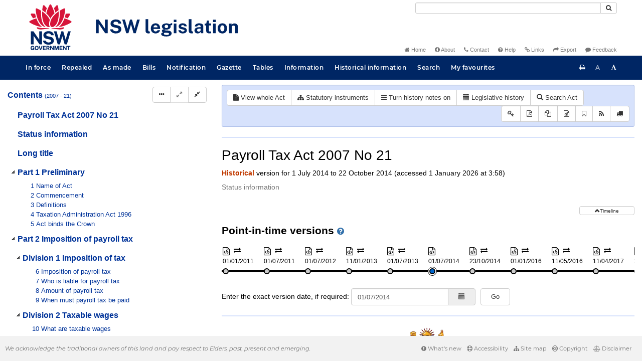

--- FILE ---
content_type: text/html
request_url: https://legislation.nsw.gov.au/view/html/2014-07-01/act-2007-021
body_size: 4899
content:
<!doctype html>
<html lang="en">
    <head>
      <title>View - NSW legislation</title>

      <!-- Global site tag (gtag.js) - Google Analytics -->
                                          <script async src="https://www.googletagmanager.com/gtag/js?id=UA-56816798-5"></script>
                                          <script src="/js/google-analytics.7548.js"></script>

      <meta charset="utf-8">
      <meta http-equiv="X-UA-Compatible" content="IE=edge">
      <meta name="viewport" content="width=device-width, initial-scale=1">
      <meta data-server-time="20260101145851"/>
      <meta data-lit-support-url="https://legislation.litsupport.com.au/printOndemand/Test.aspx"/>

      <meta name="keywords" content="PCO, Parliamentary Counsel's Office, QLD PCO,
        QLD Parliamentary Counsel's Office, Legislation, Bills of Parliament,
        Act, Acts, amendment, amendments, assent, Bill, Bills, by-law, by-laws,
        legislative database, draft, legal drafting, drafts, electronic
        legislation, explanatory notes, gazettal, Gazette, Government
        Information Service, law, laws, legal advice, legal, legislation,
        legislative, legal opinion, legal opinions, Parliament, Parliamentary,
        PCO, principal, proclamation, proclamations, legislative publications,
        legal publishing, regulations, statutory instruments, subordinate legislation" />

      <link rel="shortcut icon" type="image/x-icon" href="/images/favicon.ico" media="(prefers-color-scheme:no-preference)">
      <link rel="shortcut icon" type="image/x-icon" href="/images/favicon-white.ico"  media="(prefers-color-scheme:dark)">
      <link rel="shortcut icon" type="image/x-icon" href="/images/favicon.ico" media="(prefers-color-scheme:light)">

      <link rel="stylesheet" href="/css/banner-release.7548.css" type="text/css" />
      <link rel="stylesheet" href="/css/bills.7548.css" type="text/css" />
      <link rel="stylesheet" href="/css/bootstrap.7548.css" type="text/css" />
      <link rel="stylesheet" href="/css/oqpc_boot.7548.css" type="text/css" />
      <link rel="stylesheet" href="/css/datatables.7548.css" type="text/css" />
      <link rel="stylesheet" href="/css/font-awesome.7548.css" type="text/css" />
      <link rel="stylesheet" href="/css/datepicker3.7548.css" type="text/css" />
      <link rel="stylesheet" href="/css/jquery-ui.7548.css" type="text/css" />
      <link rel="stylesheet" href="/jstree/style.min.css" type="text/css" />
      <link rel="stylesheet" href="/css/toc_view.7548.css" type="text/css" />
      <link rel="stylesheet" href="/css/Montserrat.7548.css" type="text/css" />
      <link rel="stylesheet" href="/css/frag.7548.css" type="text/css" />
      <link rel="stylesheet" href="/css/maps.7548.css" type="text/css" />

      <link rel="stylesheet" href="/css/LegislationTimeline.7548.css" type="text/css" />
                                <link rel="stylesheet" href="/css/fullview-boot.7548.css" type="text/css" />
                                <link rel="stylesheet" href="/css/frag.7548.css" type="text/css" />

      <!-- HTML5 shim and Respond.js IE8 support of HTML5 elements and media queries -->
      <!--[if lt IE 9]>
       <script>
         var g_ie8 = true;
      </script>
      <script src="/js/html5shiv.7548.js"></script>
      <script src="/js/respond.min.7548.js"></script>
      <![endif]-->

      <link rel="alternate" type="application/atom+xml" title="NSW Legislation - This Week" href="/feed?id=thisweek"/>
<link rel="alternate" type="application/atom+xml" title="NSW Legislation - This Week - Bills" href="/feed?id=newbills"/>
<link rel="alternate" type="application/atom+xml" title="NSW Legislation - This Week - Government Bills" href="/feed?id=newgovbills"/>
<link rel="alternate" type="application/atom+xml" title="NSW Legislation - This Week - Government Bills Passed by both Houses" href="/feed?id=newpbbhgov"/>
<link rel="alternate" type="application/atom+xml" title="NSW Legislation - This Week - Non-Government Bills" href="/feed?id=newnongovbills"/>
<link rel="alternate" type="application/atom+xml" title="NSW Legislation - This Week - Non-Government Bills Passed by both Houses" href="/feed?id=newpbbhnongov"/>
<link rel="alternate" type="application/atom+xml" title="NSW Legislation - This Week - As made acts, statutory instruments, and environmental planning instruments" href="/feed?id=newmadelegislation"/>
<link rel="alternate" type="application/atom+xml" title="NSW Legislation - This Week - As made acts" href="/feed?id=newmadeacts"/>
<link rel="alternate" type="application/atom+xml" title="NSW Legislation - This Week - As made statutory instruments" href="/feed?id=newmadesi"/>
<link rel="alternate" type="application/atom+xml" title="NSW Legislation - This Week - As made environmental planning instruments" href="/feed?id=newmadeepi"/>
<link rel="alternate" type="application/atom+xml" title="NSW Legislation - This Week - In force" href="/feed?id=newinforce"/>
<link rel="alternate" type="application/atom+xml" title="NSW Legislation - This Week - In force Acts" href="/feed?id=newinforceacts"/>
<link rel="alternate" type="application/atom+xml" title="NSW Legislation - This Week - In force statutory instruments" href="/feed?id=newinforcesi"/>
<link rel="alternate" type="application/atom+xml" title="NSW Legislation - This Week - In force environmetal planning instruments" href="/feed?id=newinforceepi"/>


      <script src="/js/DALCore.7548.js"></script>
      <script src="/js/jquery.min.7548.js"></script>
      <script src="/js/bootstrap.7548.js"></script>
      <script src="/js/jquery.dataTables.7548.js"></script>
      <script src="/js/datatables.7548.js"></script>
      <script src="/js/jquery.address.7548.js"></script>
      <script src="/js/DALAutoComplete.7548.js"></script>
      <script src="/js/jquery-ui.7548.js"></script>
      <script src="/js/carousel.7548.js"></script>
      <script src="/js/consolelog.7548.js"></script>
      <script src="/js/favourites.7548.js"></script>
      <script src="/js/bootbox.min.7548.js"></script>
      <script src="/js/website-commons.7548.js"></script>
      <script src="/js/record-commons.7548.js"></script>
      <script src="/js/resize.7548.js"></script>
      <script src="/js/results.7548.js"></script>
      <script src="/jstree/jstree.min.js"></script>
      <script src="/js/toc-tree.7548.js"></script>

      <script src="/js/LegislationTimeline.7548.js"></script>
                               <script src="/js/litsupport.7548.js"></script>
                               <script src="/js/view.7548.js"></script>
                               <script src="/js/bootstrap-datepicker.7548.js" ></script>
    </head>

    <body id="nsw-gov-au">
        <button type="button" id="skipStart" class="sr-only sr-only-focusable btn btn-default">Skip to main content</button>

        <div id="wrap">
            
<!-- Banner -->
<div id="navbar-container" class="container">
    <div class="navbar navbar-inverse">
        <div class="row">
            <h2 id="landmark-label-1">Site header</h2>
        </div>

        <a class="navbar-image" href="/">
            <img class="navbar-logo" src="/images/logo.svg" alt="New South Wales - Parliamentary Councel's Office" title="Click here for NSW legislation homepage">
        </a>

        <div id="navbar-tools">
            <div class="col">
                <form id="search-form" method="get" action="/search" class="form-inline" role="form">
                    <label class="sr-only" for="search-query">Search</label>
                    <div class="input-group desktopMenu mb-3">
                        <input id="search-query" aria-label="Search" accesskey="5" title="Enter search term here" name="query" type="text" class="form-control input-sm " size="27" required>
                        <div class="input-group-btn">
                            <button type="submit" id="quicksearch-button" class="btn btn-default btn-sm" title="Search"><span class="fa fa-search"></span></button>
                        </div>
                    </div>
                </form>
            </div>

            <div class="link-menu desktopMenu">
                <ul>
                    
                    <li><a href="/" title="Home page"><span class="fa fa-home"></span> Home</a></li>
                    <li><a href="/about" title="About this website"><span class="fa fa-info-circle"></span> About</a></li>
                    <li><a href="/contact" accesskey="4" title="Contact NSW PCO"><span class="fa fa-phone"></span> Contact</a></li>
                    <li><a href="/help" title="FAQs"><span class="fa fa-question-circle"></span> Help</a></li>
                    <li><a href="/relatedlinks" title="Links to related sites, including legislation and Bills, gazettes, parliaments, judgements and drafting offices"><span class="fa fa-link"></span> Links</a></li>
                    <li><a href="/export/week" title="Export"><span class="fa fa-share"></span> Export</a></li>
                    <li><a href="mailto:feedback.pco@pco.nsw.gov.au?subject=Feedback about the NSW legislation website"><span class="fa fa-comment"></span> Feedback</a></li>
                </ul>
            </div>
        </div>
    </div>
</div>

<!-- Website navigation links -->
<div id="navbar-main">
    <div id="nav-site" class="navbar-collapse">
        <h2 id="landmark-label-2">Site navigation</h2>

        <!-- Navbar-->
        <nav class="nav navbar-nav mobileMenu">
            <button class="navbar-toggle collapsed" type="button" data-toggle="collapse" data-target="#navbarlinks"
            aria-controls="navbarSupportedContent1" aria-expanded="false" aria-label="Toggle navigation">
                <span>Menu <i class="fa fa-bars"></i></span>
            </button>
        
            <nav class="nav navbar-nav collapse navbar-collapse" id="navbarlinks">
                <li><a href="/browse/inforce">In force</a></li>
                <li><a href="/browse/repealed">Repealed</a></li>
                <li><a href="/browse/asmade">As made</a></li>
                <li><a href="/browse/bills">Bills</a></li>
                <li><a href="/epub">Notification</a></li>
                <li><a href="/gazette">Gazette</a></li>
                <li><a href="/tables">Tables</a></li>
                <li><a href="/information">Information</a></li>
                <li><a href="/historicalinformation">Historical information</a></li>
                <li><a href="/search">Search</a></li>
                <li><a href="/favourites">My favourites</a></li>

                <li class="separator"><br /></li>
                
                <li><a href="/about" title="About this website">About</a></li>
                <li><a href="/sitemap">Site map</a></li>
                <li><a href="/relatedlinks" title="Links to related sites, including legislation and Bills, gazettes, parliaments, judgements and drafting offices">Links</a></li>
                <li><a href="/contact" accesskey="4" title="Contact NSW PCO">Contact</a></li>
                <li><a href="/help" title="Help using this website">Help</a></li>
                <li><a href="/export/week" title="Export">Export</a></li>  
            </nav>
        </nav>

        <nav class="nav navbar-nav desktopMenu">
            <li><a href="/browse/inforce">In force</a></li>
            <li><a href="/browse/repealed">Repealed</a></li>
            <li><a href="/browse/asmade">As made</a></li>
            <li><a href="/browse/bills">Bills</a></li>
            <li><a href="/epub">Notification</a></li>
            <li><a href="/gazette">Gazette</a></li>
            <li><a href="/tables">Tables</a></li>
            <li><a href="/information">Information</a></li>
            <li><a href="/historicalinformation">Historical information</a></li>
            <li><a href="/search">Search</a></li>
            <li><a href="/favourites">My favourites</a></li>
        </nav>

        <div id="access-toolbar" class="btn-group float-right">
            <button class="btn btn-default btn-tooltip" data-toggle="tooltip" data-container="body" title="Print this page" type="button" aria-label="Print this page"><span class="fa fa-print"></span></button>
            <button id="resizeDown" class="btn btn-default btn-tooltip" data-toggle="tooltip" data-container="body" title="Decrease font size" type="button" aria-label="Decrease font size"><span>A</span></button>
            <button id="resizeUp" class="btn btn-default btn-tooltip" data-toggle="tooltip" data-container="body" title="Increase font size" type="button" aria-label="Increase font size"><span class="fa fa-font"></span></button>
        </div>
    </div>
</div>

<!-- Banner content from static database -->
<!--HASHES:""-->


            <div id="main-fragview">
	<div id="toc-col" class="col-lg-4 col-md-4 col-sm-5">
		<div class="navbar-header">
			<div class="navbar-brand">Table Of Contents </div>
			<!-- Mobile mode hamburger menu -->
			<button type="button" class="navbar-toggle collapsed btn-primary"  data-toggle="collapse" data-target="#tocNav" aria-expanded="false" aria-label="Toggle navigation">
				<span><i class="fa fa-bars"></i></span>
			</button>
		</div>
		<nav id="tocNav" class="collapse navbar-collapse">
				<div id="toc"></div>
		</nav>
	</div>
	<div id="frag-col">
		
<div id="fragToolbar" class="well well-sm">
<div class="btn-toolbar" role="toolbar">

                  <div id="legBtnGroup" class="btn-group">
                    <a href="/view/whole/html/inforce/2014-07-01/act-2007-021" class="btn btn-default">
                      <span class="fa fa-file-text"></span><span id="view-whole"> View whole Act
                    </span></a>
                    <a href="/search/related?action=relatedsl&date=2014-07-01&title=Payroll%20Tax%20Act%202007&query=Id%3D%22act-2007-021%22%20AND%20VersionSeriesId%3D%221353807d-9ef5-4842-b00f-009de127a41e%22%20AND%20VersionDescId%3D%2207651023-405a-4bd6-a549-447e5f8a1832%22%20AND%20PublicationDate%3D20140701000000%20AND%20PrintType%3D%22act.reprint%22" class="btn btn-default">
<span class="fa fa-sitemap"></span>
Statutory instruments
</a>
                    <button id="history-notes-btn" type="button" class="btn btn-default">
<span class="fa fa-bars"></span>
<span class="btn-text">Turn history notes on</span>
</button>
                    <a href="/view/html/2014-07-01/act-2007-021/lh" class="btn btn-default">
                      <span class="glyphicon glyphicon-calendar"></span>
                      <span id="view-lh">Legislative history</span>
                    </a>
                    <a href="/search?pointInTime=2014-07-01&action=searchtitle&title=Payroll%20Tax%20Act%202007&query=VersionDescId%3D%2207651023-405a-4bd6-a549-447e5f8a1832%22%20AND%20VersionSeriesId%3D%221353807d-9ef5-4842-b00f-009de127a41e%22%20AND%20PrintType%3D%22act.reprint%22" class="btn btn-default">
                      <span class="glyphicon glyphicon-search"></span> Search Act
                    </a>
                  </div>
            

<div id="legToolGroup" class="btn-group">
<a class="btn btn-default btn-tooltip" target="_blank" href="/information/abbreviations" data-toggle="tooltip" data-placement="bottom" data-container="body" title="Key to abbreviations used in the legislative history" aria-label="Key to abbreviations used in the legislative history">
<span class="fa fa-key"></span>
</a><a class="btn btn-default btn-tooltip" target="_blank" href="https://legislation.nsw.gov.au/view/whole/pdf/all/2014-07-01/act-2007-021"
data-toggle="tooltip" data-placement="bottom" data-container="body" title="View PDF" aria-label="View PDF">
<span class="fa fa-file-pdf-o"></span>
</a><a id="pdf-extract" class="btn btn-default btn-tooltip" target="_blank" href=""
data-toggle="tooltip" data-placement="bottom" data-container="body" title="View PDF extract" aria-label="View PDF extract">
<span class="fa fa-files-o"></span>
</a><a class="btn btn-default btn-tooltip" href="/view/xml/2014-07-01/act-2007-021" data-toggle="tooltip" data-placement="bottom" data-container="body" title="Download XML" aria-label="Download XML">
<span class="fa fa-file-code-o"></span>
</a>
<button type="button" class="btn btn-default btn-tooltip" data-toggle="tooltip" data-placement="bottom" data-container="body" title="Add to your favourites">
<span class="fa fa-bookmark-o"></span>
</button><a class="btn btn-default btn-tooltip" target="_blank" href="/feed?id=title&amp;query=VersionSeriesId%3D%221353807d-9ef5-4842-b00f-009de127a41e%22%20AND%20PrintType%3D(%22act.reprint%22%20OR%20%22act.new%22%20OR%20%22bill.first%22%20OR%20%20%22bill.firstnongovintro%22%20OR%20%22bill.third%22)&amp;name=Payroll%20Tax%20Act%202007&amp;desc=New%20or%20updated%20versions%20of%20Payroll%20Tax%20Act%202007" data-toggle="tooltip" data-placement="bottom" data-container="body" title="Add to Atom feed">
<span class="fa fa-rss"></span>
</a><button type="button" class="btn btn-default btn-tooltip" data-toggle="tooltip" data-placement="bottom" data-container="body" title="Purchase a printed copy">
<span class="fa fa-truck"></span>
</button>
</div>
</div>
</div>

<div class="nav-result display-none">
<div class="nav-search-text">Results:  match 0 of 0 provisions</div>
<div class="btn-toolbar" role="toolbar">
<div id="hit-frag-btn-grp" class="btn-group">
<a id="prev-hit-btn"
href="#"
class="btn btn-default btn-xs disabled btn-tooltip"
data-container="body" data-placement="bottom"
title="Previous provision with hit(s)"><span class="glyphicon glyphicon-chevron-left"> </span> Previous Hit</a>
<a id="next-hit-btn"
href="#"
class="btn btn-default btn-xs disabled btn-tooltip"
title="Next provision with hit(s)"
data-container="body" data-placement="bottom">
Next Hit <span class="glyphicon glyphicon-chevron-right"> </span></a>
</div>
<div class="float-left">
<a id="return-to-search" href="#"
class="btn btn-default btn-xs btn-tooltip"
data-container="body" data-placement="bottom"
title="Return to search results">Return to search results</a>
<button id="clear-search"
class="btn btn-default btn-xs btn-tooltip"
data-container="body" data-placement="bottom"
title="Clear search">Clear search</button>
</div>
<div class="btn-group hit-info-div display-none" id="hit-count-div">
<span class="">0 hits in page:</span>
</div>
<div class="btn-group hit-btn-div display-none">
<a id="first-hit-btn"
href="#H1"
class="btn btn-default btn-xs btn-tooltip"
data-container="body" data-placement="bottom"
title="Show first hit in document view"><span class="glyphicon glyphicon-step-backward"></span> First</a>
<a id="last-hit-btn" href="#"
class="btn btn-default btn-xs btn-tooltip"
data-container="body" data-placement="bottom"
title="Show last hit in document view">Last <span class="glyphicon glyphicon-step-forward"></span></a>
</div>
</div>
</div><hr/>
<h1 class="title" style="prince-bookmark-level : none;">Payroll Tax Act 2007 No 21</h1>
<div id="documentcontext">
</div>
<hr/><div id="crest" class="fragview-crest">
<div>
<span class="crest" title="New South Wales Crest"/>
</div>
<hr/>
</div>
<script id="status-information-template" type="application/json">"<!--HASHES:\"\"-->\n\n<h3 class=\"si-heading\">Authorisation<\/h3>\n\n<p>This version of the legislation is compiled and maintained in a database of legislation by the Parliamentary Counsel's Office and published on the NSW legislation website, and is certified as the form of that legislation that is correct under section 45C of the&nbsp;<a href=\"\/view\/html\/inforce\/current\/act-1987-015#sec.45C\">Interpretation Act 1987<\/a>.<\/p>\n"</script><div id="statusinformation"></div><div id="fragview"></div>
	</div>
</div>
        </div>

        <div class="mobileModeHide">
    <div id="push"></div>

    <footer id="footer">
        <h2 id="landmark-label-4">Site footer</h2>
            <div id="footerMessage">We acknowledge the traditional owners of this land and pay respect to Elders, past, present and emerging.</div>

            <div id="footerMenu" class="link-menu">
                <ul>      
                    <li><a href="/new"><span class="fa fa-exclamation-circle"></span> What's new</a></li>   
                    <li><a href="/accessibility"><span class="fa fa-life-ring"></span> Accessibility</a></li>
                    <li><a href="/sitemap"><span class="fa fa-sitemap"></span> Site map</a></li>
                    <li><a href="/copyright"><span class="fa fa-creative-commons"></span> Copyright</a></li>
                    <li><a href="/disclaimer"><span class="fa fa-balance-scale"></span> Disclaimer</a></li>
                </ul>  
            </div>
    </footer>
</div>

        <div id="top-link-block">
            <button id="top-link" class="btn btn-default" aria-label="Return to the top of the page">
                  <span class="glyphicon glyphicon-chevron-up"></span>
            </button>
        </div>
    </body>
</html>


--- FILE ---
content_type: text/css
request_url: https://legislation.nsw.gov.au/css/banner-release.7548.css
body_size: 162
content:

/************************************/
/*     CSS for public site banner   */

/*                                  */
/************************************/

--- FILE ---
content_type: text/javascript
request_url: https://legislation.nsw.gov.au/js/LegislationTimeline.7548.js
body_size: 4713
content:
var Timeline = function(timelineDiv, data, options) {
    var id = $(timelineDiv).attr("id");
    var expanded = $.jStorage.get("legislation-timeline-expanded", true);
    var chevronClass = expanded ? "glyphicon glyphicon-chevron-up" : "glyphicon glyphicon-chevron-down"
    var $expandBtn = $(
        "<button class=\"btn btn-default\" type=\"button\" data-toggle=\"collapse\" " +
        "data-target=\"#" + id + "\" aria-expanded=\"" + expanded + "\" " + "aria-controls=\"" + id + "\">" +
            "<div data-toggle=\"tooltip\" data-placement=\"bottom\" data-original-title=\"Click the Timeline button to hide/show the point-in-time versions timeline\">" +
                "<span class=\"" + chevronClass + "\"></span>" +
                "<span>Timeline</span>" +
            "</div>" +
        "</button>"
    );

    var $expandDiv = $("<div class=\"timeline-expand-div\"></div>").append($expandBtn);
    $(timelineDiv).before($expandDiv);

    $expandBtn.click(function() {
        if(!$(timelineDiv).hasClass("collapsing")) {
            if(expanded) {
                $expandBtn.find(".glyphicon-chevron-up").removeClass("glyphicon-chevron-up").addClass("glyphicon-chevron-down");
                $expandBtn.attr("aria-expanded", "false");
                expanded = false;
            } else {
                $expandBtn.find(".glyphicon-chevron-down").removeClass("glyphicon-chevron-down").addClass("glyphicon-chevron-up");
                $expandBtn.attr("aria-expanded", "true");
                expanded = true;
            }
            expanded = $.jStorage.set("legislation-timeline-expanded", expanded);
        }
    });
    $expandBtn.find("div[data-toggle=tooltip]").tooltip();

    var $timelineHeading = $(
        "<h2 class=\"timeline-heading\">" + 
            "Point-in-time versions " +
            "<a href=\"/help/timeline\" target=\"_blank\" data-toggle=\"tooltip\" data-placement=\"top\" " + 
            "data-original-title=\"Click to visit the timeline FAQ for how this functions.\nClick the Timeline button to hide/show this feature\">" +
                "<span class=\"fa fa-question-circle help-icon\"></span>" +
            "</a>" +
        "</h2>"
    );
    $timelineHeading.find("a[data-toggle=tooltip]").tooltip();
    var $timelineContainer = $("<div class=\"timeline-container\"><div class=\"timeline-group\"></div></div>");
    var $timelineGroup = $timelineContainer.find(".timeline-group");
    var indicativeReprintItems = [];
    $(timelineDiv).append($timelineHeading);
    $(timelineDiv).append($timelineContainer);

    var appendIndicativeReprints = function() {
        if (indicativeReprintItems.length > 0) {
            if ($timelineContainer.find(".timeline-heading-indicative").length === 0) {
                $timelineContainer.append("<h2 class=\"timeline-heading timeline-heading-indicative\">Indicative reprints</h2>");
            }

            var $indicativeTimelineGroups = $(".timeline-group-indicative");
            for (var j = 0; j < indicativeReprintItems.length; j++) {
                var appendedNewGroup;
                var $indicativeTimelineGroup;
                if (j >= $indicativeTimelineGroups.length) {
                    $indicativeTimelineGroup = $("<div class=\"timeline-group timeline-group-indicative\"></div>");
                    $timelineContainer.append($indicativeTimelineGroup);
                    appendedNewGroup = true;
                } else {
                    $indicativeTimelineGroup = $($indicativeTimelineGroups[j]);
                    appendedNewGroup = false;
                }
                if (appendedNewGroup) {
                    if ($timelineGroup.find(".timeline-item").length > 0) {
                        $indicativeTimelineGroup.css("padding-left", $timelineGroup.find(".timeline-item").last().offset().left - $timelineGroup.offset().left);
                    }
                }
                $indicativeTimelineGroup.append(indicativeReprintItems[j]);
                $indicativeTimelineGroup.height($timelineGroup.height() + $indicativeTimelineGroup.find(".timeline-item").height() - $timelineGroup.find(".timeline-item").height());
            }

            var height = 0;
            $indicativeTimelineGroups.find(".timeline-group-indicative").each(function(idx, val) {
                var itemHeight = $(val).height();
                if (itemHeight > height) {
                    $indicativeTimelineGroup.height(itemHeight + 24);
                    height = itemHeight;
                }
            });

            $indicativeTimelineGroup.find("div[data-toggle=tooltip]").tooltip({"container": ".timeline-container"});
            indicativeReprintItems = [];
        }
    };

    var currentVersionIndex = -1;
    var targetIndex = -1;
    for(var i = 0; i < data.length; i++) {

        var contentDiv = "<div class=\"timeline-hover-text\">";
        if(data[i].content !== "") {
            contentDiv += "<div class=\"timeline-content-heading\">" + data[i].contentHeading + "</div>";
            contentDiv += "<div class=\"timeline-content\">" + data[i].content + "</div>";
        } else {
            contentDiv += "<div class=\"timeline-content-heading-rounded\">" + data[i].contentHeading + "</div>";
        }
        contentDiv += "</div>";
        var tocRec = window.view.tocRec[0];
        var tocClone = {
            "id": { "__value__": data[i].docId },
            "print.type": { "__value__": data[i].printType},
            "repealed": { "__value__": data[i].repealed ? "Y" : null },
            "type": { "__value__": tocRec["type"].__value__ }
        }
        
        var pdfLink = null;
        var xmlLink = null;
        var compareLink;
        if(data[i].pdfSize) {
            pdfLink = createUrl(tocClone, null, null, null, "pdf", data[i].start);
        }

        if(data[i].hasXml === true) {
            xmlLink = createUrl(tocClone, null, null, null, "xml", data[i].start, null, data[data.length - 1].repealed);
            compareLink = createDiffUrl(tocRec, data[i].start, data[i].printType, data[i].docId);
        }

        var otherRenditionDiv = "<div class=\"timeline-other-renditions\">";
        if(pdfLink !== null) {
            var tooltipText = "View PDF (" + data[i].pdfSize + ")";
            otherRenditionDiv += "<div title=\"" + tooltipText + "\" data-toggle=\"tooltip\" " +
                                 "data-placement=\"top\" class=\"timeline-other-renditions-icon\">" +
                                 "<a target=\"_blank\" href=\"" + pdfLink +
                                 "\"><img src=\"/images/pdficon_small.png\" /></a></div>";
            pdfLink = null;
        }
        if(xmlLink !== null) {
            otherRenditionDiv += "<div data-toggle=\"tooltip\" data-placement=\"top\" " +
                                 " title=\"Download XML\" class=\"timeline-other-renditions-icon\"><a href=\"" +
                                 xmlLink + "\"><span class=\"fa fa-file-code-o\"></span></a></div>";
            xmlLink = null;

            if (
                !data[i].current &&
                data[i].printType.search(/^speciallabel/) === -1 &&
                tocRec["print.type"].__value__.search(/^speciallabel/) === -1 &&
                (tocRec.type.__value__ === "act" || tocRec.type.__value__ === "sl" || tocRec.type.__value__ === "epi") &&
                window.location.href.search(/\/compare\//) === -1
            ) {
                otherRenditionDiv += "<div data-toggle=\"tooltip\" data-placement=\"top\" " +
                                     " title=\"Compare two versions.&#10;Note that comparisons are generated automatically and are not checked. Comparisons are intended for indicative purposes and are not authorised.\" class=\"timeline-other-renditions-icon\"><a href=\"" +
                                     compareLink + "\"><span class=\"fa fa-exchange\"></span></a></div>";
            }
        }
        otherRenditionDiv += "</div>";

        var $timelineSelection = null;
        var $timelineItem = $("<div class=\"timeline-item\">" + otherRenditionDiv + "</div>");
        if (data[i].printType.search(/^speciallabel/) !== -1) {
            $timelineSelection = $("<div class=\"timeline-selection\"><div class=\"timeline-item-description timeline-item-description-indicative\"></div><div class=\"timeline-popup-container\">" +
                                  contentDiv + "</div><div class=\"timeline-icon-container\">" +
                                  "<div tabindex=\"0\"  class=\"timeline-point-in-time timeline-indicative-icon\"></div></div>" +
                                  "</div>");

            $timelineItem.append($timelineSelection);
            $timelineItem.find("span.fa.fa-exchange").parent().click(function() {
                $(this).find("span.fa.fa-exchange").removeClass("fa-exchange")
                                                   .addClass("fa-spinner")
                                                   .addClass("fa-spin");
            });
            indicativeReprintItems.push($timelineItem);
        } else {
            appendIndicativeReprints();
            $timelineSelection = $("<div class=\"timeline-selection\"><div class=\"timeline-item-description\"></div><div class=\"timeline-popup-container\">" +
                                  contentDiv + "</div><div class=\"timeline-icon-container\">" +
                                  "<div tabindex=\"0\"  class=\"timeline-point-in-time\"></div></div>" +
                                  "<div class=\"timeline-line\"></div></div>");

            $timelineItem.append($timelineSelection);
            $timelineItem.find("span.fa.fa-exchange").parent().click(function(e) {
                $(this).find("span.fa.fa-exchange").removeClass("fa-exchange")
                                                   .addClass("fa-spinner")
                                                   .addClass("fa-spin");

                e.preventDefault();

                $("body").append(
                    "<div class=\"modal fade\" tabindex=\"-1\" role=\"dialog\">" +
                        "<div class=\"modal-dialog\" role=\"document\">" +
                            "<div class=\"modal-content\">" +
                                "<div class=\"modal-header comparison-modal-header\">" +
                                    "<button type=\"button\" class=\"close\" data-dismiss=\"modal\" aria-label=\"Close\"><span aria-hidden=\"true\">&times;</span></button>" +
                                    "<h4 class=\"modal-title\">Warning</h4>" +
                                "</div>" +
                                "<div class=\"modal-body comparison-modal-body\">" +
                                    "<p>Automatically generated comparisons are generally accurate but please note that care needs to be taken when considering the results for lists of definitions and tables.</p>" +
                                    "<ul>" +
                                    "<li>List of definitions—comparisons accurately show changes in amended definitions but may seem to show that all definitions in a list after an amended definition have been substituted. PCO recommends using the side-by-side comparison view, which makes it easier to see that no text has, in fact, changed.</li>" +
                                    "<li>Tables—amended text in single cells is generally shown accurately in a comparison. However, the results may be less clear when whole rows are inserted or omitted.</li>" +
                                    "</ul>" +
                                    "<p>PCO is working to refine the source code used to generate comparisons so more accurate comparisons can be generated for lists of definitions and tables.</p>" +
                                    "<p>Please note that comparisons are not authorised.  </p>" +
                                "</div>" +
                                "<div class=\"modal-footer comparison-modal-footer\">" +
                                    "<button type=\"button\" class=\"btn btn-default\" data-dismiss=\"modal\">Close</button>" +
                                "</div>" +
                            "</div>" +
                        "</div>" +
                    "</div>"
                );
                $(".modal").modal();

                $(".modal").on('hidden.bs.modal', function() {
                    window.location.href = $(e.currentTarget).attr("href");
                });
            });
            $timelineGroup.append($timelineItem).find("div[data-toggle=tooltip]")
                                  .tooltip({"container": ".timeline-container"});
        }

        if(data[i].printType === "published" || data[i].printType === "epi.published" || data[i].printType === "act.new") {
            $timelineSelection.find(".timeline-point-in-time").addClass("timeline-as-made-icon");
        }

        if((data[i].printType === "reprint" || data[i].printType === "epi.reprint" || data[i].printType === "epi.electronic" || data[i].printType === "act.reprint")
            && (isValidDate(data[i].start) && new Date() >= DALCore.StringToJsDate(data[i].start, "ymd"))
            && (!isValidDate(data[i].end) || new Date() < DALCore.StringToJsDate(data[i].end, "ymd"))) {
            $timelineSelection.find(".timeline-point-in-time").addClass("timeline-inforce-icon");
        }

        if(data[i].current) {
            $timelineSelection.find(".timeline-icon-container").addClass("timeline-current");
            currentVersionIndex = i;

            // Delay the calculation to ensure that the scroll bar position is actually centered on the
            // current version.
            var $currentTimelineContainer = $timelineContainer;
            var $currentTimelineSelection = $timelineSelection;
            setTimeout(function() {
                $currentTimelineContainer.scrollLeft(
                    $currentTimelineSelection.offset().left - $currentTimelineContainer.offset().left
                    - $currentTimelineContainer.width() / 2
                );
            }, 10);

        } else {
            if (data[i].isSource) {
                $timelineSelection.find(".timeline-icon-container").addClass("timeline-source").find(".timeline-point-in-time").append(
                    "<span class=\"glyphicon glyphicon-step-backward\"/>"
                );
                // Delay the calculation to ensure that the scroll bar position is actually centered on the
                // current version.
                var $currentTimelineContainer = $timelineContainer;
                var $currentTimelineSelection = $timelineSelection;
                setTimeout(function() {
                    $currentTimelineContainer.scrollLeft(
                        $currentTimelineSelection.offset().left - $currentTimelineContainer.offset().left
                        - $currentTimelineContainer.width() / 2
                    );
                }, 10);
            } else if (data[i].isTarget) {
                $timelineSelection.find(".timeline-icon-container").addClass("timeline-target").find(".timeline-point-in-time").append(
                    "<span class=\"glyphicon glyphicon-step-forward\"/>"
                );
                targetIndex = i;
            }
            // We use a function here to ensure that we pass in the correct value for i, rather than what it is
            // currently set to at the time the function is called (it would point to the last item every time).
            new function($timelineSel, j) {
                $timelineSel.click(function(event) {
                    window.open(data[j].url + window.location.hash, "_self");
                }).keyup(function(event) {
                    if(event.key === "Enter") {
                        window.open(data[j].url + window.location.hash, "_self");
                    }
                });
            }($timelineSelection, i);
        }

        if(data[i].repealed) {
            $timelineSelection.find(".timeline-point-in-time").addClass("timeline-repealed-icon");
        }

        var description = "";
        if (data[i].amendingTitle !== null) {
            description = data[i].amendingTitle;
        } else if (data[i].printType === "bill.first" || data[i].printType === "bill.third") {
            if (data[i].printType === "bill.first") {
                description = "Introduced";
            } else {
                description = "Third reading";
            }
            $timelineSelection.find(".timeline-line").remove();
            $timelineSelection.find(".timeline-icon-container").addClass("timeline-bill");
            $timelineSelection.find(".timeline-item-description").addClass("timeline-item-description-bill");
            $timelineSelection.find(".timeline-point-in-time").addClass("timeline-bill-icon");
        } else if(isValidDate(data[i].start)) {
            description = DALCore.JsDateToString(DALCore.StringToJsDate(data[i].start, "ymd"), "dd/mm/yy");
            data[i].startJs = DALCore.StringToJsDate(data[i].start, "ymd");
        } else {
            description = "&nbsp;";
        }
        $timelineSelection.find(".timeline-item-description").html(description);
        if(isValidDate(data[i].end)) {
            data[i].endJs = DALCore.StringToJsDate(data[i].end, "ymd");
        }
    }
    appendIndicativeReprints();

    var width = 0;
    $timelineGroup.find(".timeline-item").each(function(idx, val) {
        width += $(val).width();
    });

    $timelineGroup.css("width", width + 10);

    $timelineGroup.find(".timeline-selection").last().find(".timeline-line").remove();
    $(".timeline-selection").each(function(idx, val) {
        var hoverFunc = function() {
            $(this).find(".timeline-hover-text").css({
                "top": $(val).position().top + 44 + "px",
                "left": $(val).position().left + 12 + "px"
            });
        }
        $(val).hover(hoverFunc).focus(hoverFunc);
    });

    var currentDate = "";
    if(currentVersionIndex !== -1 && data[currentVersionIndex].printType !== "published"
        && data[currentVersionIndex].printType !== "epi.published" && data[currentVersionIndex].printType !== "act.new") {
        var urlDate = getUrlDate();
        if(urlDate === "current") {
            currentDate = DALCore.JsDateToString(new Date(), "dd/mm/yy");
        } else if(urlDate.search(/\d{4}-\d*-\d*/) !== -1) {
            currentDate = DALCore.JsDateToString(DALCore.StringToJsDate(getUrlDate(), "ymd"), "dd/mm/yy");
        }
    }

    var $submitBtn = $("<input type=\"submit\" class=\"btn btn-default\" value=\"Go\"/>");
    $(timelineDiv).append("<div class=\"timeline-version-form form-inline\">Enter the exact version date, " +
                          "if required: <div class=\"input-group\"><input data-provide=\"datepicker\" " +
                          "data-date-format=\"dd/mm/yyyy\" type=\"text\" class=\"form-control\" " +
                          "name=\"point-in-time\" placeholder=\"dd/mm/yyyy\" value=\"" + currentDate + "\"\>" +
                          "<span class=\"input-group-btn\"><button id=\"calendar-button\" " +
                          "class=\"calendar-button btn btn-default\" type=\"button\">" +
                          "<span class=\"glyphicon glyphicon-calendar\">" +
                          "</span></button></span></div></div>")
    .find(".form-inline").append($submitBtn)
    .find("[name=point-in-time]").datepicker({
        "startDate": DALCore.JsDateToString(DALCore.StringToJsDate(options.start, "ymd"), "dd/mm/yy"),
        "endDate": options.end.replace(/(\d*)-(\d*)-(\d*)/, "$3/$2/$1")
    });

    $submitBtn.click(function() {
        var $pointInTimeInput = $("input[name=point-in-time]");
        if (currentVersionIndex === -1) {
            currentVersionIndex = targetIndex;
        }
        var tocRec = window.view.tocRec[0];

        var selectedDate = DALCore.StringToJsDate($pointInTimeInput.val(), "dmy");
        var lastReprint;

        for(var i = 0; i < data.length; i++) {
            if (data[i].printType.search(/reprint$/) !== -1) {
                lastReprint = data[i];
            }
            var openVersion = (data[i].startJs && selectedDate >= data[i].startJs) &&
                (!data[i].end || data[i].endJs && (
                    (selectedDate < data[i].endJs) ||
                    (data[i].end === DALCore.JsDateToString(new Date(), "yy-mm-dd"))
                ));
            if(openVersion) {
                if(data[i].printType.search(/reprint$/) !== -1) {
                    var tocClone = {
                        "id": { "__value__": data[i].docId },
                        "print.type": { "__value__": data[i].printType},
                        "repealed": { "__value__": data[i].repealed ? "Y" : null },
                        "type": { "__value__": tocRec["type"].__value__ }
                    };
                    window.open(
                        createUrl(tocClone, null, null, null, null,
                                  DALCore.JsDateToString(DALCore.StringToJsDate(
                                  $pointInTimeInput.val(), "dmy"), "yy-mm-dd")
                         ), "_self"
                    );
                    return;
                }
            }
        }

        var tocClone;
        if (lastReprint) {
            tocClone = {
                "id": { "__value__": lastReprint.docId },
                "print.type": { "__value__": lastReprint.printType},
                "repealed": { "__value__": lastReprint.repealed ? "Y" : null },
                "type": { "__value__": tocRec["type"].__value__ }
            };
        } else {
            tocClone = {
                "id": { "__value__": data[currentVersionIndex].docId },
                "print.type": { "__value__": data[currentVersionIndex].printType},
                "repealed": { "__value__": data[currentVersionIndex].repealed ? "Y" : null },
                "type": { "__value__": tocRec["type"].__value__ }
            };
        }
        window.open(
            createUrl(tocClone, null, null, null, null,
                      DALCore.JsDateToString(DALCore.StringToJsDate(
                      $pointInTimeInput.val(), "dmy"), "yy-mm-dd")
            ), "_self"
        );
    });

    if (!expanded) {
        $(timelineDiv).addClass("collapse");
    } else {
        $(timelineDiv).addClass("collapse in");
    }

    $("#calendar-button").click(function() {
        $(this).parent().siblings().datepicker('show');
    })
}

--- FILE ---
content_type: text/javascript
request_url: https://legislation.nsw.gov.au/js/resize.7548.js
body_size: 1350
content:
/*
 * See code @ https://www.paulirish.com/2011/requestanimationframe-for-smart-animating/ 
 */
(function() {
    var lastTime = 0;
    var vendors = ['webkit', 'moz'];
    for(var x = 0; x < vendors.length && !window.requestAnimationFrame; ++x) {
        window.requestAnimationFrame = window[vendors[x]+'RequestAnimationFrame'];
        window.cancelAnimationFrame =
          window[vendors[x]+'CancelAnimationFrame'] || window[vendors[x]+'CancelRequestAnimationFrame'];
    }

    if (!window.requestAnimationFrame)
        window.requestAnimationFrame = function(callback, element) {
            var currTime = new Date().getTime();
            var timeToCall = Math.max(0, 16 - (currTime - lastTime));
            var id = window.setTimeout(function() { callback(currTime + timeToCall); },
              timeToCall);
            lastTime = currTime + timeToCall;
            return id;
        };

    if (!window.cancelAnimationFrame)
        window.cancelAnimationFrame = function(id) {
            clearTimeout(id);
        };
}());

/*
 * @author https://twitter.com/blurspline / https://github.com/zz85
 * See code @ https://codepen.io/zz85/pen/gbOoVP
 */

// Minimum resizable area
var minWidth = 200;
var maxWidth = window.innerWidth - minWidth;

// Thresholds
var MARGINS = 30;

// End of what's configurable.
var clicked = null;
var onRightEdge;

var boundingBox, mouseX;

var tocElement;

var redraw = false;

// Calculates the position of the mouse, 
// and whether it is interacting with the element's border
function calc(e) {
    boundingBox = tocElement.getBoundingClientRect();
    mouseX = e.clientX - boundingBox.left;
    onRightEdge = (mouseX >= boundingBox.width - MARGINS &&
        mouseX <= boundingBox.width + MARGINS);
}

function onTouchMove(e) {
    onMove(e.touches[0]);
}

function onMove(e) {
    calc(e);
    redraw = true;
}

function onMouseDown(e) {
    onDown(e);
    e.preventDefault();
}

function onTouchDown(e) {
    onDown(e.touches[0]);
}

function onDown(e) {
    calc(e);

    var isResizing = onRightEdge;

    clicked = {
        mouseX: mouseX,
        isResizing: isResizing,
        onRightEdge: onRightEdge
    };
}

function onTouchEnd(e) {
    if (e.touches.length == 0) {
        onUp(e.changedTouches[0]);
    }
}

function onUp(e) {
    calc(e);
    clicked = null;
}

function onResize(e) {
    maxWidth = window.innerWidth - minWidth;
}

function animate() {

    requestAnimationFrame(animate);

    if (!redraw) {
        return;
    }

    redraw = false;

    if (clicked && clicked.isResizing) {
        if (clicked.onRightEdge) {
            var tocWidth = Math.min(Math.max(mouseX, minWidth), maxWidth);
            tocElement.style.width = tocWidth + 'px';
            $.jStorage.set('tocWidth', tocWidth);
        }

        return;
    }

    // This code executes when the mouse moves but is not clicked
    if (onRightEdge) {
        tocElement.style.cursor = 'ew-resize';
    } else {
        tocElement.style.cursor = 'default';
    }
}

$(document).ready(function () {

    tocElement = document.getElementById('toc-col');

    if (tocElement) {
        // Initialise toc width if local storage is present
        var tocWidth = $.jStorage.get('tocWidth');
        if (tocWidth && tocWidth >= minWidth && tocWidth <= maxWidth) {
            tocElement.style.width = tocWidth + 'px';
        }

        // // Mouse events
        tocElement.addEventListener('mousedown', onMouseDown);
        document.addEventListener('mousemove', onMove);
        document.addEventListener('mouseup', onUp);

        // // Touch events	
        tocElement.addEventListener('touchstart', onTouchDown);
        document.addEventListener('touchmove', onTouchMove);
        document.addEventListener('touchend', onTouchEnd);

        window.addEventListener('resize', onResize);

        animate();
    }
});
